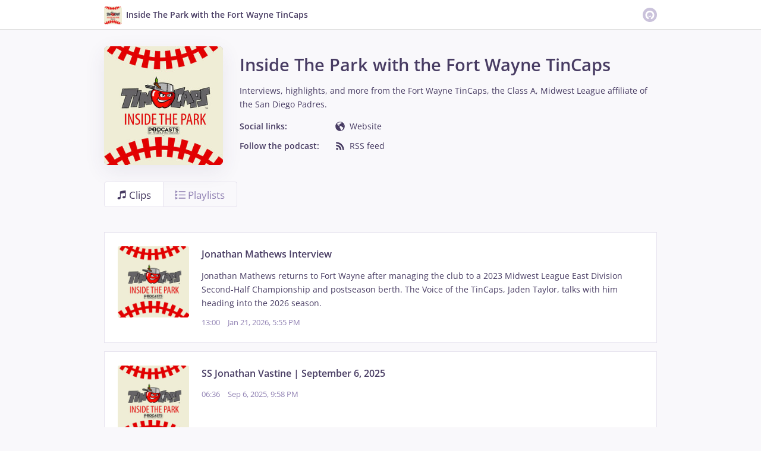

--- FILE ---
content_type: text/html; charset=utf-8
request_url: https://omny.fm/shows/inside-the-park-with-the-fort-wayne-tincaps
body_size: 13561
content:
<!DOCTYPE html><html dir="ltr" lang="en"><head><meta charSet="utf-8"/><link rel="dns-prefetch" href="https://www.omnycontent.com"/><link rel="icon" type="image/png" sizes="144x144" href="/_next/static/media/favicon-144x144.4df68316.png"/><meta name="viewport" content="user-scalable=no, width=device-width, initial-scale=1"/><meta http-equiv="x-ua-compatible" content="ie=edge"/><meta name="format-detection" content="email=no"/><title>Inside The Park with the Fort Wayne TinCaps clips - Omny.fm</title><meta name="description" content="Interviews, highlights, and more from the Fort Wayne TinCaps, the Class A, Midwest League affiliate of the San Diego Padres."/><meta property="fb:app_id" content="1547996092155695"/><link type="application/rss+xml" rel="alternate" href="https://www.omnycontent.com/d/playlist/853af3d2-8e09-44e1-bf27-ad2700eae5f9/3c0e0a39-317a-4747-bd6b-ad2d00decc18/c10a6734-7e95-4960-ba49-ad2d00decc1d/podcast.rss"/><meta property="og:type" content="website"/><meta property="og:title" content="Inside The Park with the Fort Wayne TinCaps clips"/><meta property="og:description" content="Interviews, highlights, and more from the Fort Wayne TinCaps, the Class A, Midwest League affiliate of the San Diego Padres."/><meta property="og:image" content="https://omny.fm/shows/inside-the-park-with-the-fort-wayne-tincaps/image.jpg?t=1621431076&amp;size=wideShare"/><meta property="og:image:width" content="1200"/><meta property="og:image:height" content="630"/><meta name="twitter:card" content="summary_large_image"/><meta name="twitter:title" content="Inside The Park with the Fort Wayne TinCaps clips"/><meta name="twitter:description" content="Interviews, highlights, and more from the Fort Wayne TinCaps, the Class A, Midwest League affiliate of the San Diego Padres."/><meta name="twitter:image" content="https://www.omnycontent.com/d/programs/853af3d2-8e09-44e1-bf27-ad2700eae5f9/3c0e0a39-317a-4747-bd6b-ad2d00decc18/image.jpg?t=1621431076&amp;size=medium"/><meta name="next-head-count" content="20"/><link data-next-font="size-adjust" rel="preconnect" href="/" crossorigin="anonymous"/><link rel="preload" href="/_next/static/css/e70acd4fe50810d6.css" as="style"/><link rel="stylesheet" href="/_next/static/css/e70acd4fe50810d6.css" data-n-g=""/><noscript data-n-css=""></noscript><script defer="" nomodule="" src="/_next/static/chunks/polyfills-42372ed130431b0a.js"></script><script src="/_next/static/chunks/webpack-bdd7b96b57592eb9.js" defer=""></script><script src="/_next/static/chunks/framework-21bb7e1521a0c41f.js" defer=""></script><script src="/_next/static/chunks/main-ad5c1898fb4b53a3.js" defer=""></script><script src="/_next/static/chunks/pages/_app-052fcecbb536b0c4.js" defer=""></script><script src="/_next/static/chunks/4103-a5f2b962d13c8fb0.js" defer=""></script><script src="/_next/static/chunks/4580-2346b653c8943f86.js" defer=""></script><script src="/_next/static/chunks/8175-34648257bce66d52.js" defer=""></script><script src="/_next/static/chunks/8057-f0a934399ace930b.js" defer=""></script><script src="/_next/static/chunks/6617-3a5902b6931030ca.js" defer=""></script><script src="/_next/static/chunks/3259-4a368d26d8674eef.js" defer=""></script><script src="/_next/static/chunks/5550-ecbd5ac3de356191.js" defer=""></script><script src="/_next/static/chunks/8825-cc81a8231c696edf.js" defer=""></script><script src="/_next/static/chunks/4120-aaf68deb4133c901.js" defer=""></script><script src="/_next/static/chunks/6356-304b0eca141d7bda.js" defer=""></script><script src="/_next/static/chunks/pages/shows/%5BprogramSlug%5D-1fe6cea1b4dc21e1.js" defer=""></script><script src="/_next/static/CzoxHg63Xql2KIK93VJ_K/_buildManifest.js" defer=""></script><script src="/_next/static/CzoxHg63Xql2KIK93VJ_K/_ssgManifest.js" defer=""></script></head><body><div id="__next"><style data-emotion="css-global ptfp3d">*,*::before,*::after{box-sizing:border-box;}</style><style data-emotion="css-global 16puznz">body{background:#f9f8fb;min-height:100%;font-family:'Open Sans',Helvetica,Arial,sans-serif;font-size:14px;line-height:1.7;color:#483c63;}@media (max-width: 767px){body{font-size:12.6px;}}</style><style data-emotion="css 1va6926">.css-1va6926{height:50px;background:#ffffff;color:#483c63;border-bottom:1px solid #dddddd;}</style><header class="css-1va6926"><style data-emotion="css zjik7">.css-zjik7{display:-webkit-box;display:-webkit-flex;display:-ms-flexbox;display:flex;}</style><style data-emotion="css 6jjm58">.css-6jjm58{margin-left:auto;margin-right:auto;padding-left:15px;padding-right:15px;display:-webkit-box;display:-webkit-flex;display:-ms-flexbox;display:flex;}@media (min-width: 768px){.css-6jjm58{width:750px;}}@media (min-width: 992px){.css-6jjm58{width:960px;}}</style><div class="css-6jjm58 e9xdk730"><style data-emotion="css zvrv15">.css-zvrv15{overflow:hidden;white-space:nowrap;text-overflow:ellipsis;font-weight:600;-webkit-flex:1 0;-ms-flex:1 0;flex:1 0;line-height:50px;}</style><div class="css-zvrv15"><style data-emotion="css 2log3m">.css-2log3m{color:currentColor;-webkit-text-decoration:none;text-decoration:none;}.css-2log3m:hover,.css-2log3m:focus{-webkit-text-decoration:underline;text-decoration:underline;}</style><a class="css-2log3m" href="/shows/inside-the-park-with-the-fort-wayne-tincaps"><style data-emotion="css k33sj5">.css-k33sj5{vertical-align:middle;border-radius:4px;width:30px;height:30px;}</style><img alt="Inside The Park with the Fort Wayne TinCaps" src="https://www.omnycontent.com/d/programs/853af3d2-8e09-44e1-bf27-ad2700eae5f9/3c0e0a39-317a-4747-bd6b-ad2d00decc18/image.jpg?t=1621431076&amp;size=thumbnail" class="css-k33sj5"/><style data-emotion="css htxipc">.css-htxipc{display:inline-block;-webkit-flex:none;-ms-flex:none;flex:none;width:0.5em;}</style><span role="presentation" class="css-htxipc"></span><bdi>Inside The Park with the Fort Wayne TinCaps</bdi></a></div><span role="presentation" class="css-htxipc"></span><style data-emotion="css 2wf165">.css-2wf165{font-size:32px;line-height:50px;color:hsla(258,25%,81%,1);}</style><div class="css-2wf165"><svg xmlns="http://www.w3.org/2000/svg" width="24" height="24" fill="none" viewBox="0 0 16 16"><path fill="currentColor" fill-rule="evenodd" d="M8 0a8 8 0 0 1 7.996 7.75L16 8a8 8 0 0 1-7.75 7.996L8 16A8 8 0 0 1 .004 8.25L0 8A8 8 0 0 1 7.75.004zm0 3.27c-2.757 0-5 2.243-5 5 0 1.785.963 3.448 2.513 4.338a.92.92 0 1 0 .917-1.596A3.17 3.17 0 0 1 4.84 8.27 3.163 3.163 0 0 1 8 5.11a3.163 3.163 0 0 1 3.16 3.16 3.17 3.17 0 0 1-1.583 2.739.92.92 0 1 0 .92 1.593A5.02 5.02 0 0 0 13 8.27c0-2.757-2.243-5-5-5m-.71 5.873.035.054c.074.104.272.31.664.31a.84.84 0 0 0 .702-.337l.068-.104a.419.419 0 0 1 .697.455c-.158.305-.645.822-1.467.822-.83 0-1.303-.524-1.45-.834a.418.418 0 0 1 .752-.366" clip-rule="evenodd"></path></svg></div></div></header><style data-emotion="css 1rskwp1">.css-1rskwp1{margin-left:auto;margin-right:auto;padding-left:15px;padding-right:15px;}@media (min-width: 768px){.css-1rskwp1{width:750px;}}@media (min-width: 992px){.css-1rskwp1{width:960px;}}</style><div class="css-1rskwp1 e9xdk730"><style data-emotion="css 32buz0">.css-32buz0{display:block;-webkit-flex:none;-ms-flex:none;flex:none;height:2em;}</style><span role="presentation" class="css-32buz0"></span><style data-emotion="css c0d3td">.css-c0d3td{display:-webkit-box;display:-webkit-flex;display:-ms-flexbox;display:flex;}@media (max-width: 767px){.css-c0d3td{-webkit-align-items:center;-webkit-box-align:center;-ms-flex-align:center;align-items:center;-webkit-flex-direction:column;-ms-flex-direction:column;flex-direction:column;}}</style><div class="css-c0d3td"><style data-emotion="css 8s7hqo">@media (max-width: 767px){.css-8s7hqo{margin:0 0 1em;}}</style><div class="css-8s7hqo"><style data-emotion="css uyscb6">.css-uyscb6{background:#afa1ca;width:200px;height:200px;box-shadow:0 10px 35px rgba(72,60,99,0.09);border-radius:6px;overflow:hidden;}@media (max-width: 767px){.css-uyscb6{width:70vw;height:70vw;max-width:200px;max-height:200px;}}</style><div class="css-uyscb6"><style data-emotion="css w1atjl">.css-w1atjl{width:100%;height:100%;}</style><img src="https://www.omnycontent.com/d/programs/853af3d2-8e09-44e1-bf27-ad2700eae5f9/3c0e0a39-317a-4747-bd6b-ad2d00decc18/image.jpg?t=1621431076&amp;size=small" alt="Inside The Park with the Fort Wayne TinCaps" class="css-w1atjl"/></div></div><style data-emotion="css pp9arj">.css-pp9arj{display:inline-block;-webkit-flex:none;-ms-flex:none;flex:none;width:2em;}</style><span role="presentation" class="css-pp9arj"></span><style data-emotion="css mujpiv">.css-mujpiv{-webkit-flex:1 0;-ms-flex:1 0;flex:1 0;}@media (max-width: 767px){.css-mujpiv{text-align:center;-webkit-flex:1 0 auto;-ms-flex:1 0 auto;flex:1 0 auto;}}</style><div class="css-mujpiv"><style data-emotion="css 1skxqwy">.css-1skxqwy{display:block;-webkit-flex:none;-ms-flex:none;flex:none;height:0.5em;}</style><span role="presentation" class="css-1skxqwy"></span><style data-emotion="css nq7w1r">.css-nq7w1r{font-weight:600;font-size:2.1em;}</style><h2 class="css-nq7w1r"><bdi>Inside The Park with the Fort Wayne TinCaps</bdi></h2><span role="presentation" class="css-1skxqwy"></span><style data-emotion="css 1a3mxns">.css-1a3mxns{color:#483c63;}</style><span class="css-1a3mxns"><style data-emotion="css 1q6xwov">.css-1q6xwov{overflow-wrap:anywhere;word-wrap:break-word;white-space:pre-wrap;}</style><span class="css-1q6xwov">Interviews, highlights, and more from the Fort Wayne TinCaps, the Class A, Midwest League affiliate of the San Diego Padres.</span></span><style data-emotion="css k3cd46">.css-k3cd46{display:block;-webkit-flex:none;-ms-flex:none;flex:none;height:1em;}</style><span role="presentation" class="css-k3cd46"></span><style data-emotion="css 8huwwr">@media (min-width: 768px){.css-8huwwr{display:-webkit-box;display:-webkit-flex;display:-ms-flexbox;display:flex;}}</style><div class="css-8huwwr"><style data-emotion="css 1i141vh">.css-1i141vh{font-weight:600;min-width:160px;color:#483c63;}</style><h5 class="css-1i141vh">Social links:</h5><style data-emotion="css hgkag0">.css-hgkag0{display:block;-webkit-flex:none;-ms-flex:none;flex:none;height:0.5em;}@media (min-width: 768px){.css-hgkag0{display:none;}}</style><span role="presentation" class="css-hgkag0"></span><style data-emotion="css 5n31nm">.css-5n31nm{display:-webkit-box;display:-webkit-flex;display:-ms-flexbox;display:flex;-webkit-box-flex-wrap:wrap;-webkit-flex-wrap:wrap;-ms-flex-wrap:wrap;flex-wrap:wrap;margin-bottom:-0.5em;}[dir=ltr] .css-5n31nm{margin-right:-1.5em;}[dir=rtl] .css-5n31nm{margin-left:-1.5em;}@media (max-width: 767px){.css-5n31nm{-webkit-box-pack:center;-ms-flex-pack:center;-webkit-justify-content:center;justify-content:center;}}</style><ul class="css-5n31nm"><style data-emotion="css 1enkf0t">.css-1enkf0t{padding-bottom:0.5em;display:inline-block;}[dir=ltr] .css-1enkf0t{padding-right:1.5em;}[dir=rtl] .css-1enkf0t{padding-left:1.5em;}</style><li class="css-1enkf0t"><style data-emotion="css 10mhwoq">.css-10mhwoq{color:currentColor;-webkit-text-decoration:none;text-decoration:none;}</style><a class="omny-unique-0 css-10mhwoq" href="https://podcasts.federatedmedia.com/" rel="nofollow noreferrer" target="_blank"><style data-emotion="css jwcagw">.css-jwcagw svg{vertical-align:middle;width:18px;height:18px;position:relative;bottom:0.1em;}</style><span class="css-jwcagw"><svg xmlns="http://www.w3.org/2000/svg" width="1em" height="1em" viewBox="0 0 16 16"><path fill="currentColor" d="M15 7.981a6.96 6.96 0 0 0-1.054-3.662 7 7 0 0 0-1.117-1.38l-.035-.03a7 7 0 0 0-.598-.502q-.058-.046-.118-.087A6.943 6.943 0 0 0 9.134 1.1H9.13C8.76 1.04 8.386 1 8 1a6.96 6.96 0 0 0-3.61 1.01 7 7 0 0 0-1.94 1.736l-.051.068q-.231.308-.43.645l-.049.08q-.413.722-.647 1.54-.029.107-.055.218-.076.301-.125.613c-.011.08-.027.159-.036.24C1.023 7.429 1 7.712 1 8a7 7 0 1 0 14 0zm-1.283-.706c-.142-.147-.328-.36-.34-.567-.012-.35.518-.787-.04-1.024.034-.154.124-.196.227-.228.293.638.48 1.334.537 2.067-.182-.075-.215-.053-.384-.248M8.99 1.962c.005.071.046.114.237.07-.007-.01-.001-.024-.006-.034.496.1.967.266 1.411.48-.07.02-.14.04-.192.07.79.303-.333.424-.516.485-.364.12-.789.546-1.092.758a7 7 0 0 0-.85.79c-.273.303-.152.727-.363 1.03-.304-.273.151-.576-.425-.636-.214 0-.7.06-.911.09-.304.06-.485.182-.546.546-.03.183.12.73.242.79.335.121.486-.485.82-.273.243.182-.121.304-.121.455-.09.667.607.91 1.153 1.123.364-.516.88-.577 1.335-.243.412 0 .62.363.908.606l.003.001.016.015.01.007-.006-.004c.416.36.777.804 1.255 1.044.334.211 1.214.211 1.456.577.213.303-.303 1.092-.425 1.487-.03.18-.06.394-.182.545-.121.243-.304.243-.425.395-.243.243-.395.668-.607.97-.04.072-.082.134-.125.2-.601.346-1.266.592-1.972.718-.023-.124-.051-.245-.058-.37-.031-.517 0-1.002-.092-1.518-.06-.272-.06-.637-.242-.819-.183-.243-.517-.152-.607-.485-.091-.304-.303-.516-.454-.79-.091-.183-.274-.576-.244-.79.03-.242.274-.363.334-.606.211-.758-.303-.697-.73-.88-.423-.182-.423-.91-.91-.85-.515 0-1.061-.334-1.334-.758-.243-.362-.273-1.274-.607-1.486 0 .395.091.758.152 1.153-.394-.213-.394-.94-.546-1.336-.132-.314-.14-.564-.082-.796A6.1 6.1 0 0 1 8 1.875c.338 0 .666.034.99.087"></path></svg></span><style data-emotion="css htxipc">.css-htxipc{display:inline-block;-webkit-flex:none;-ms-flex:none;flex:none;width:0.5em;}</style><span role="presentation" class="css-htxipc"></span><style data-emotion="css 1azhfqd">.omny-unique-0:focus .css-1azhfqd,.omny-unique-0:hover .css-1azhfqd{-webkit-text-decoration:underline;text-decoration:underline;}</style><span class="css-1azhfqd">Website</span></a></li></ul></div><style data-emotion="css 109325p">.css-109325p{display:block;-webkit-flex:none;-ms-flex:none;flex:none;}@media (max-width: 767px){.css-109325p{height:1em;}}@media (min-width: 768px){.css-109325p{height:0.7em;}}</style><span role="presentation" class="css-109325p"></span><div class="css-8huwwr"><h5 class="css-1i141vh">Follow the podcast:</h5><span role="presentation" class="css-hgkag0"></span><ul class="css-5n31nm"><li class="css-1enkf0t"><a class="omny-unique-0 css-10mhwoq" href="https://omny.fm/shows/inside-the-park-with-the-fort-wayne-tincaps/playlists/podcast.rss" rel="nofollow noreferrer" target="_blank"><span class="css-jwcagw"><svg xmlns="http://www.w3.org/2000/svg" width="1em" height="1em" viewBox="0 0 16 16"><path fill="currentColor" d="M5.224 12.399c0 .884-.722 1.6-1.612 1.6S2 13.284 2 12.4s.722-1.601 1.612-1.601 1.612.717 1.612 1.6M2 6.068C10.243 6.433 9.962 14 9.962 14H7.58C7.411 8.431 2 8.281 2 8.281zM2 2c12.252.668 12 12 12 12h-2.215C10.804 4.116 2 4.255 2 4.255z"></path></svg></span><span role="presentation" class="css-htxipc"></span><span class="css-1azhfqd">RSS feed</span></a></li></ul></div></div></div><span role="presentation" class="css-32buz0"></span><style data-emotion="css zjik7">.css-zjik7{display:-webkit-box;display:-webkit-flex;display:-ms-flexbox;display:flex;}</style><div class="css-zjik7"><style data-emotion="css pct9wp">.css-pct9wp{color:hsla(258,25%,61%,1);font-size:1.2em;-webkit-text-decoration:none;text-decoration:none;padding:0.35em 1.2em;border:1px solid hsla(258,25%,91%,1);border-radius:4px;background:#ffffff;color:#483c63;}[dir=ltr] .css-pct9wp:not(:first-of-type){border-left:0;border-bottom-left-radius:0;border-top-left-radius:0;}[dir=rtl] .css-pct9wp:not(:first-of-type){border-right:0;border-bottom-right-radius:0;border-top-right-radius:0;}[dir=ltr] .css-pct9wp:not(:last-of-type){border-bottom-right-radius:0;border-top-right-radius:0;}[dir=rtl] .css-pct9wp:not(:last-of-type){border-bottom-left-radius:0;border-top-left-radius:0;}@media (max-width: 767px){.css-pct9wp{-webkit-flex:1;-ms-flex:1;flex:1;text-align:center;padding:0.6em;}}</style><a class="css-pct9wp" href="/shows/inside-the-park-with-the-fort-wayne-tincaps"><style data-emotion="css 1989ovb">.css-1989ovb{vertical-align:middle;}</style><svg xmlns="http://www.w3.org/2000/svg" width="1em" height="1em" viewBox="0 0 16 16" class="css-1989ovb"><path fill="currentColor" d="m5.323 2.584-.003 8.779c-.514-.19-1.139-.235-1.773-.091-1.368.309-2.264 1.374-2.001 2.381s1.585 1.571 2.952 1.263c1.29-.292 2.16-1.256 2.035-2.209v-6.56s2.922-.95 6.712-1.187v4.879a3.16 3.16 0 0 0-1.744-.081c-1.367.308-2.263 1.374-2 2.38.262 1.007 1.584 1.572 2.952 1.263 1.194-.27 2.029-1.117 2.046-1.997L14.5 1.01C9.455.854 5.322 2.584 5.322 2.584"></path></svg><style data-emotion="css xs2b35">.css-xs2b35{display:inline-block;-webkit-flex:none;-ms-flex:none;flex:none;width:4px;}</style><span role="presentation" class="css-xs2b35"></span><span class="css-1989ovb">Clips</span></a><style data-emotion="css 1kxjcnn">.css-1kxjcnn{color:hsla(258,25%,61%,1);font-size:1.2em;-webkit-text-decoration:none;text-decoration:none;padding:0.35em 1.2em;border:1px solid hsla(258,25%,91%,1);border-radius:4px;}[dir=ltr] .css-1kxjcnn:not(:first-of-type){border-left:0;border-bottom-left-radius:0;border-top-left-radius:0;}[dir=rtl] .css-1kxjcnn:not(:first-of-type){border-right:0;border-bottom-right-radius:0;border-top-right-radius:0;}[dir=ltr] .css-1kxjcnn:not(:last-of-type){border-bottom-right-radius:0;border-top-right-radius:0;}[dir=rtl] .css-1kxjcnn:not(:last-of-type){border-bottom-left-radius:0;border-top-left-radius:0;}@media (max-width: 767px){.css-1kxjcnn{-webkit-flex:1;-ms-flex:1;flex:1;text-align:center;padding:0.6em;}}.css-1kxjcnn:hover,.css-1kxjcnn:focus{background:#ffffff;color:#483c63;box-shadow:0 0 0 2px hsla(258,25%,61%,1);z-index:1;}</style><a class="css-1kxjcnn" href="/shows/inside-the-park-with-the-fort-wayne-tincaps/playlists"><svg xmlns="http://www.w3.org/2000/svg" width="1em" height="1em" viewBox="0 0 16 16" class="css-1989ovb"><path fill="currentColor" d="M0 5.042V.8l3.97 2.121zm5.333-2.92H16v1.6H5.333zm-5.333 8V5.878L3.97 8zM5.333 7.2H16v1.6H5.333zM0 15.2v-4.242l3.97 2.12zm5.333-2.921H16v1.6H5.333z"></path></svg><span role="presentation" class="css-xs2b35"></span><span class="css-1989ovb">Playlists</span></a></div><span role="presentation" class="css-32buz0"></span><ul><style data-emotion="css 1h0a9xs">@media (max-width: 767px){.css-1h0a9xs{margin:0 -15px;border-top:1px solid hsla(258,25%,91%,1);}.css-1h0a9xs+.css-1h0a9xs{border-top:none;}}@media (min-width: 768px){.css-1h0a9xs{margin:1em 0;}}</style><li class="css-1h0a9xs"><style data-emotion="css lpgc1n">.css-lpgc1n{color:currentColor;-webkit-text-decoration:none;text-decoration:none;}</style><a class="omny-unique-0 css-lpgc1n" href="/shows/inside-the-park-with-the-fort-wayne-tincaps/jonathan-mathews-interview"><style data-emotion="css 1h1ip4f">.css-1h1ip4f{display:-webkit-box;display:-webkit-flex;display:-ms-flexbox;display:flex;overflow:hidden;border:1px solid hsla(258,25%,91%,1);background:#ffffff;padding:1.6em;}@media (max-width: 767px){.css-1h1ip4f{-webkit-flex-direction:column;-ms-flex-direction:column;flex-direction:column;}}</style><div class="css-1h1ip4f"><style data-emotion="css fh8wir">@media (max-width: 767px){.css-fh8wir{margin:0 auto 1em;}}</style><div class="css-fh8wir"><style data-emotion="css 1wgq8zk">.css-1wgq8zk{background:#afa1ca;border-radius:3px;overflow:hidden;position:relative;width:120px;height:120px;margin:0 auto;}@media (max-width: 767px){.css-1wgq8zk{width:50vw;height:50vw;max-width:120px;max-height:120px;}}</style><div class="css-1wgq8zk"><img src="https://www.omnycontent.com/d/clips/853af3d2-8e09-44e1-bf27-ad2700eae5f9/3c0e0a39-317a-4747-bd6b-ad2d00decc18/d3104164-66e8-40d5-b1a4-b3d90119995d/image.jpg?t=1621431076&amp;size=small" alt="" loading="lazy" class="css-w1atjl"/></div></div><style data-emotion="css 1u8az3f">.css-1u8az3f{display:inline-block;-webkit-flex:none;-ms-flex:none;flex:none;width:1.5em;}@media (max-width: 767px){.css-1u8az3f{display:none;}}</style><span role="presentation" class="css-1u8az3f"></span><style data-emotion="css 1ny1ngm">.css-1ny1ngm{-webkit-flex:1 0;-ms-flex:1 0;flex:1 0;}@media (max-width: 767px){.css-1ny1ngm{-webkit-flex:1 0 auto;-ms-flex:1 0 auto;flex:1 0 auto;text-align:center;}}</style><div class="css-1ny1ngm"><style data-emotion="css 1h3jwij">.css-1h3jwij{font-size:1.15em;font-weight:600;-webkit-flex:1 0 100%;-ms-flex:1 0 100%;flex:1 0 100%;}.omny-unique-0:focus .css-1h3jwij,.omny-unique-0:hover .css-1h3jwij{-webkit-text-decoration:underline;text-decoration:underline;}</style><p class="css-1h3jwij"><bdi>Jonathan Mathews Interview</bdi></p><style data-emotion="css 10t7zxc">.css-10t7zxc{display:block;-webkit-flex:none;-ms-flex:none;flex:none;height:0.7rem;}</style><span role="presentation" class="css-10t7zxc"></span><style data-emotion="css 1jp16xd">.css-1jp16xd{-webkit-flex:1 0 100%;-ms-flex:1 0 100%;flex:1 0 100%;}</style><p class="css-1jp16xd"><style data-emotion="css 17aw80h">.css-17aw80h{overflow-wrap:anywhere;word-wrap:break-word;}</style><bdi class="css-17aw80h">Jonathan Mathews returns to Fort Wayne after managing the club to a 2023 Midwest League East Division Second-Half Championship and postseason berth. The Voice of the TinCaps, Jaden Taylor, talks with him heading into the 2026 season.</bdi></p><span role="presentation" class="css-10t7zxc"></span><style data-emotion="css 1bnckbp">.css-1bnckbp{color:hsla(258,25%,61%,1);display:-webkit-box;display:-webkit-flex;display:-ms-flexbox;display:flex;-webkit-align-items:center;-webkit-box-align:center;-ms-flex-align:center;align-items:center;font-size:0.9em;line-height:1.8;}@media (max-width: 767px){.css-1bnckbp{-webkit-box-pack:center;-ms-flex-pack:center;-webkit-justify-content:center;justify-content:center;-webkit-box-flex-wrap:wrap;-webkit-flex-wrap:wrap;-ms-flex-wrap:wrap;flex-wrap:wrap;}}</style><div class="css-1bnckbp"><span>13:00</span><style data-emotion="css 1bd3hk4">.css-1bd3hk4{display:inline-block;-webkit-flex:none;-ms-flex:none;flex:none;width:1em;}</style><span role="presentation" class="css-1bd3hk4"></span><span></span><span role="presentation" class="css-1bd3hk4"></span></div></div></div></a></li><li class="css-1h0a9xs"><a class="omny-unique-0 css-lpgc1n" href="/shows/inside-the-park-with-the-fort-wayne-tincaps/ss-jonathan-vastine-september-6-2025"><div class="css-1h1ip4f"><div class="css-fh8wir"><div class="css-1wgq8zk"><img src="https://www.omnycontent.com/d/clips/853af3d2-8e09-44e1-bf27-ad2700eae5f9/3c0e0a39-317a-4747-bd6b-ad2d00decc18/5d38534d-4586-4a86-a32b-b3500169f019/image.jpg?t=1621431076&amp;size=small" alt="" loading="lazy" class="css-w1atjl"/></div></div><span role="presentation" class="css-1u8az3f"></span><div class="css-1ny1ngm"><p class="css-1h3jwij"><bdi>SS Jonathan Vastine | September 6, 2025</bdi></p><span role="presentation" class="css-10t7zxc"></span><div class="css-1bnckbp"><span>06:36</span><span role="presentation" class="css-1bd3hk4"></span><span></span><span role="presentation" class="css-1bd3hk4"></span></div></div></div></a></li><li class="css-1h0a9xs"><a class="omny-unique-0 css-lpgc1n" href="/shows/inside-the-park-with-the-fort-wayne-tincaps/assistant-director-of-corporate-partnerships-jenn-sylvester-september-5-2025"><div class="css-1h1ip4f"><div class="css-fh8wir"><div class="css-1wgq8zk"><img src="https://www.omnycontent.com/d/clips/853af3d2-8e09-44e1-bf27-ad2700eae5f9/3c0e0a39-317a-4747-bd6b-ad2d00decc18/ef9ebc70-4ca0-4cc5-b0e7-b34f0142bccb/image.jpg?t=1621431076&amp;size=small" alt="" loading="lazy" class="css-w1atjl"/></div></div><span role="presentation" class="css-1u8az3f"></span><div class="css-1ny1ngm"><p class="css-1h3jwij"><bdi>Assistant Director of Corporate Partnerships Jenn Sylvester | September 5, 2025</bdi></p><span role="presentation" class="css-10t7zxc"></span><div class="css-1bnckbp"><span>08:17</span><span role="presentation" class="css-1bd3hk4"></span><span></span><span role="presentation" class="css-1bd3hk4"></span></div></div></div></a></li><li class="css-1h0a9xs"><a class="omny-unique-0 css-lpgc1n" href="/shows/inside-the-park-with-the-fort-wayne-tincaps/of-kasen-wells-september-4-2025"><div class="css-1h1ip4f"><div class="css-fh8wir"><div class="css-1wgq8zk"><img src="https://www.omnycontent.com/d/clips/853af3d2-8e09-44e1-bf27-ad2700eae5f9/3c0e0a39-317a-4747-bd6b-ad2d00decc18/8d752c80-9d55-4437-ab69-b34e01589256/image.jpg?t=1621431076&amp;size=small" alt="" loading="lazy" class="css-w1atjl"/></div></div><span role="presentation" class="css-1u8az3f"></span><div class="css-1ny1ngm"><p class="css-1h3jwij"><bdi>OF Kasen Wells | September 4, 2025</bdi></p><span role="presentation" class="css-10t7zxc"></span><div class="css-1bnckbp"><span>05:16</span><span role="presentation" class="css-1bd3hk4"></span><span></span><span role="presentation" class="css-1bd3hk4"></span></div></div></div></a></li><li class="css-1h0a9xs"><a class="omny-unique-0 css-lpgc1n" href="/shows/inside-the-park-with-the-fort-wayne-tincaps/assistant-director-of-group-sales-austin-allen-september-3-2025"><div class="css-1h1ip4f"><div class="css-fh8wir"><div class="css-1wgq8zk"><img src="https://www.omnycontent.com/d/clips/853af3d2-8e09-44e1-bf27-ad2700eae5f9/3c0e0a39-317a-4747-bd6b-ad2d00decc18/9cd2de18-631c-4a07-a30c-b34d01173d2c/image.jpg?t=1621431076&amp;size=small" alt="" loading="lazy" class="css-w1atjl"/></div></div><span role="presentation" class="css-1u8az3f"></span><div class="css-1ny1ngm"><p class="css-1h3jwij"><bdi>Assistant Director of Group Sales Austin Allen | September 3, 2025</bdi></p><span role="presentation" class="css-10t7zxc"></span><div class="css-1bnckbp"><span>08:41</span><span role="presentation" class="css-1bd3hk4"></span><span></span><span role="presentation" class="css-1bd3hk4"></span></div></div></div></a></li><li class="css-1h0a9xs"><a class="omny-unique-0 css-lpgc1n" href="/shows/inside-the-park-with-the-fort-wayne-tincaps/manager-lukas-ray-september-2-2025"><div class="css-1h1ip4f"><div class="css-fh8wir"><div class="css-1wgq8zk"><img src="https://www.omnycontent.com/d/clips/853af3d2-8e09-44e1-bf27-ad2700eae5f9/3c0e0a39-317a-4747-bd6b-ad2d00decc18/0e6a46f9-38aa-40d9-beaf-b34c014b165f/image.jpg?t=1621431076&amp;size=small" alt="" loading="lazy" class="css-w1atjl"/></div></div><span role="presentation" class="css-1u8az3f"></span><div class="css-1ny1ngm"><p class="css-1h3jwij"><bdi>Manager Lukas Ray | September 2, 2025</bdi></p><span role="presentation" class="css-10t7zxc"></span><div class="css-1bnckbp"><span>06:36</span><span role="presentation" class="css-1bd3hk4"></span><span></span><span role="presentation" class="css-1bd3hk4"></span></div></div></div></a></li><li class="css-1h0a9xs"><a class="omny-unique-0 css-lpgc1n" href="/shows/inside-the-park-with-the-fort-wayne-tincaps/team-president-mike-nutter-august-31-2025"><div class="css-1h1ip4f"><div class="css-fh8wir"><div class="css-1wgq8zk"><img src="https://www.omnycontent.com/d/clips/853af3d2-8e09-44e1-bf27-ad2700eae5f9/3c0e0a39-317a-4747-bd6b-ad2d00decc18/38136921-a530-49c5-a7ec-b34a01367a5c/image.jpg?t=1621431076&amp;size=small" alt="" loading="lazy" class="css-w1atjl"/></div></div><span role="presentation" class="css-1u8az3f"></span><div class="css-1ny1ngm"><p class="css-1h3jwij"><bdi>Team President Mike Nutter | August 31, 2025</bdi></p><span role="presentation" class="css-10t7zxc"></span><div class="css-1bnckbp"><span>09:19</span><span role="presentation" class="css-1bd3hk4"></span><span></span><span role="presentation" class="css-1bd3hk4"></span></div></div></div></a></li><li class="css-1h0a9xs"><a class="omny-unique-0 css-lpgc1n" href="/shows/inside-the-park-with-the-fort-wayne-tincaps/chicago-tom-labarbara-august-30-2025"><div class="css-1h1ip4f"><div class="css-fh8wir"><div class="css-1wgq8zk"><img src="https://www.omnycontent.com/d/clips/853af3d2-8e09-44e1-bf27-ad2700eae5f9/3c0e0a39-317a-4747-bd6b-ad2d00decc18/57b91a2a-4d20-41ee-a894-b34a01363b92/image.jpg?t=1621431076&amp;size=small" alt="" loading="lazy" class="css-w1atjl"/></div></div><span role="presentation" class="css-1u8az3f"></span><div class="css-1ny1ngm"><p class="css-1h3jwij"><bdi>&quot;Chicago&quot; Tom LaBarbara | August 30, 2025</bdi></p><span role="presentation" class="css-10t7zxc"></span><div class="css-1bnckbp"><span>08:11</span><span role="presentation" class="css-1bd3hk4"></span><span></span><span role="presentation" class="css-1bd3hk4"></span></div></div></div></a></li><li class="css-1h0a9xs"><a class="omny-unique-0 css-lpgc1n" href="/shows/inside-the-park-with-the-fort-wayne-tincaps/judy-nutter-august-29-2025"><div class="css-1h1ip4f"><div class="css-fh8wir"><div class="css-1wgq8zk"><img src="https://www.omnycontent.com/d/clips/853af3d2-8e09-44e1-bf27-ad2700eae5f9/3c0e0a39-317a-4747-bd6b-ad2d00decc18/cccf580d-56e7-4599-bb2e-b3480124d4be/image.jpg?t=1621431076&amp;size=small" alt="" loading="lazy" class="css-w1atjl"/></div></div><span role="presentation" class="css-1u8az3f"></span><div class="css-1ny1ngm"><p class="css-1h3jwij"><bdi>Judy Nutter | August 29, 2025</bdi></p><span role="presentation" class="css-10t7zxc"></span><div class="css-1bnckbp"><span>10:38</span><span role="presentation" class="css-1bd3hk4"></span><span></span><span role="presentation" class="css-1bd3hk4"></span></div></div></div></a></li><li class="css-1h0a9xs"><a class="omny-unique-0 css-lpgc1n" href="/shows/inside-the-park-with-the-fort-wayne-tincaps/inf-zach-evans-august-28-2025"><div class="css-1h1ip4f"><div class="css-fh8wir"><div class="css-1wgq8zk"><img src="https://www.omnycontent.com/d/clips/853af3d2-8e09-44e1-bf27-ad2700eae5f9/3c0e0a39-317a-4747-bd6b-ad2d00decc18/7849ccb2-20f0-4731-a52c-b3480124507c/image.jpg?t=1621431076&amp;size=small" alt="" loading="lazy" class="css-w1atjl"/></div></div><span role="presentation" class="css-1u8az3f"></span><div class="css-1ny1ngm"><p class="css-1h3jwij"><bdi>INF Zach Evans | August 28, 2025</bdi></p><span role="presentation" class="css-10t7zxc"></span><div class="css-1bnckbp"><span>05:28</span><span role="presentation" class="css-1bd3hk4"></span><span></span><span role="presentation" class="css-1bd3hk4"></span></div></div></div></a></li></ul><span role="presentation" class="css-32buz0"></span><style data-emotion="css emikmj">.css-emikmj{margin:0 auto;font-size:1em;font-weight:600;display:block;background:rgba(0, 0, 0, 0);border:2px solid currentColor;color:#7d6c9e;border-radius:50px;padding:0.5em 2.4em;line-height:1.7;cursor:pointer;opacity:1;}.css-emikmj:disabled{opacity:0.3;}.css-emikmj:hover,.css-emikmj:focus{background:#ffffff;outline:none;box-shadow:0 0 0 1px #7d6c9e;}</style><button type="button" class="css-emikmj eiwejbp0">Load more</button><span role="presentation" class="css-32buz0"></span></div><style data-emotion="css yl3di1">.css-yl3di1{padding:4em 0;margin-top:4em;font-size:12px;color:hsla(258,25%,71%,1);}@media (max-width: 767px){.css-yl3di1{text-align:center;}}</style><footer class="css-yl3di1"><style data-emotion="css 8huwwr">@media (min-width: 768px){.css-8huwwr{display:-webkit-box;display:-webkit-flex;display:-ms-flexbox;display:flex;}}</style><style data-emotion="css huwrkl">.css-huwrkl{margin-left:auto;margin-right:auto;padding-left:15px;padding-right:15px;}@media (min-width: 768px){.css-huwrkl{width:750px;}}@media (min-width: 992px){.css-huwrkl{width:960px;}}@media (min-width: 768px){.css-huwrkl{display:-webkit-box;display:-webkit-flex;display:-ms-flexbox;display:flex;}}</style><div class="css-huwrkl e9xdk730"><style data-emotion="css 79sdpn">@media (min-width: 768px){.css-79sdpn{max-width:360px;}}</style><div class="css-79sdpn"><style data-emotion="css 1ohcwpa">.css-1ohcwpa{font-weight:600;font-size:14px;line-height:1.7;}</style><p class="css-1ohcwpa"><style data-emotion="css vhyn2u">.css-vhyn2u{color:currentcolor;-webkit-text-decoration:none;text-decoration:none;}.css-vhyn2u:hover,.css-vhyn2u:focus{color:#483c63;}</style><a href="https://omnystudio.com/learn?utm_source=omnyfm&amp;utm_medium=footer" rel="nofollow noreferrer" target="_blank" class="css-vhyn2u">Powered by <style data-emotion="css r0uguc">.css-r0uguc{width:auto;height:16px;vertical-align:bottom;margin-bottom:2px;}</style><svg xmlns="http://www.w3.org/2000/svg" width="161" height="30" viewBox="0 0 161 30" class="css-r0uguc"><path fill="currentColor" d="M25 9.6c0-1.45.9-2.42 2.17-2.42 1.12 0 1.84.6 2 1.63C30.2 7.7 31.6 7 33.2 7c1.8 0 3.35.76 4.5 2.2C38.9 7.83 40.8 7 42.27 7c3.53 0 5.94 2.06 5.94 5.86v8.35c0 1.5-.9 2.5-2.1 2.5s-2.1-.9-2.1-2.4v-7.6c0-1.7-.93-3-2.5-3-1.6 0-2.56 1.3-2.56 3v7.6c0 1.5-.9 2.4-2.2 2.4-1.23 0-2.13-.9-2.13-2.4v-7.6c0-1.7-1-3-2.55-3-1.76 0-2.55 1.3-2.55 3v7.6c0 1.5-.9 2.4-2.2 2.4s-2.2-1-2.2-2.4V9.6m26 0c0-1.45.9-2.42 2.18-2.42 1.1 0 1.8.6 2 1.6C56 7.6 57.3 7 59.34 7c3.4 0 5.9 2.18 5.9 5.86v8.35c0 1.5-.9 2.5-2.17 2.5-1.3 0-2.2-.9-2.2-2.4v-7.6c0-2-1.27-3-2.83-3-1.8 0-2.8 1.3-2.8 3v7.6c0 1.5-.9 2.4-2.16 2.4s-2.2-1-2.2-2.4V9.6m16.2.4c-.1-.34-.2-.67-.2-1.13C67 7.8 68.1 7 69 7c1.08 0 1.8.57 2.2 1.54l3 8.2 3.2-8.2C77.8 7.57 78.5 7 79.6 7c.9 0 2.05.8 2.05 1.87 0 .46-.05.8-.2 1.12L74.2 28.1c-.38.9-1.04 1.7-2.06 1.7-1.5 0-2.27-1-2.27-1.9 0-.45.13-.9.28-1.3L72 22l-4.8-12m28.62-5.5c0 .64-.48 1.2-1.15 1.2-1.17 0-1.56-1.4-4.22-1.4-1.96 0-3.4 1.24-3.4 3.05 0 4.75 10.2 2.48 10.2 9.73 0 3.57-2.6 6.8-7.28 6.8-2.83 0-5.97-1.08-5.97-2.6 0-.72.36-1.36 1.12-1.36.9 0 2.17 1.67 4.88 1.67 2.74 0 4.4-2 4.4-4.4 0-5.1-10.2-2.7-10.2-9.7C84.2 5 86.56 2 90.54 2c2.66 0 5.28 1.1 5.28 2.5m4.6-1.1c0-.87.5-1.4 1.32-1.4.8 0 1.33.53 1.33 1.4v3.5h1.08c.88 0 1.33.42 1.33 1.15 0 .72-.45 1.14-1.33 1.14h-1.08v12.5c0 .8-.52 1.4-1.33 1.4-.82 0-1.33-.6-1.33-1.4V9.2h-1c-.8 0-1.3-.43-1.3-1.15 0-.73.5-1.15 1.4-1.15h1.1V3.42m6.6 5c0-.88.5-1.42 1.34-1.42.8 0 1.3.54 1.3 1.42v8.52c0 2.76 1.2 4.2 3.7 4.2s3.7-1.44 3.7-4.2V8.42c0-.88.5-1.42 1.35-1.42.8 0 1.3.54 1.3 1.42v8.62c0 4.7-3.1 6.4-6.35 6.4-3.23 0-6.37-1.7-6.37-6.4V8.42m27.2 12.9h-.07c-.75 1.44-2.16 2.2-4.3 2.2-4.32 0-6.82-3.96-6.82-8.23 0-4.3 2.5-8.3 6.85-8.3 2.12 0 3.6 1.2 4.3 2.2h.05V1.4c0-.9.5-1.42 1.3-1.42.88 0 1.4.53 1.4 1.4v20.7c0 .87-.5 1.42-1.34 1.42-.8 0-1.3-.55-1.3-1.42v-.8zm-4.2-11.95c-3.26 0-4.4 3.2-4.4 5.92 0 2.7 1.14 5.9 4.4 5.9 3.25 0 4.4-3.2 4.4-6s-1.15-6-4.4-6zM141.63 2A1.63 1.63 0 1 1 140 3.63c0-.9.7-1.63 1.6-1.63zm1.32 20.46c0 .88-.5 1.42-1.32 1.42s-1.33-.54-1.33-1.42V8.86c0-.88.5-1.42 1.3-1.42s1.3.54 1.3 1.42v13.6zM153.05 7c4.53 0 7.06 3.96 7.06 8.22s-2.5 8.22-7 8.22-7.1-3.96-7.1-8.22 2.6-8.22 7.1-8.22zm0 14.15c3.26 0 4.4-3.2 4.4-5.93 0-2.72-1.14-5.92-4.4-5.92-3.25 0-4.4 3.2-4.4 5.92s1.15 5.93 4.4 5.93M11.5 18.35c-1.95 0-3.06-1.22-3.4-1.95a.96.96 0 0 1 .46-1.3.974.974 0 0 1 1.3.45c.05.1.48.85 1.63.85 1.2 0 1.6-.86 1.6-.87.2-.48.8-.67 1.3-.42.4.3.6.9.4 1.4-.4.7-1.5 2-3.4 2m-4.5 4.7c-.4 0-.78-.1-1.1-.24C2.23 20.8 0 16.9 0 12.7 0 6.26 5.24 1 11.7 1c6.44 0 11.68 5.26 11.68 11.72 0 4.17-2.24 8.06-5.85 10.15-1.03.6-2.35.25-2.94-.8-.6-1.02-.3-2.34.7-2.93 2.3-1.32 3.7-3.78 3.7-6.42 0-4.08-3.3-7.4-7.4-7.4s-7.4 3.32-7.4 7.4c0 2.64 1.4 5.1 3.7 6.43 1 .6 1.4 1.9.8 2.94-.4.6-1.1 1-1.9 1"></path></svg></a></p><style data-emotion="css 4ypkkd">.css-4ypkkd{display:block;-webkit-flex:none;-ms-flex:none;flex:none;height:0.7em;}</style><span role="presentation" class="css-4ypkkd"></span><p>Omny Studio is the complete audio management solution for podcasters and radio stations</p></div><span role="presentation" class="css-4ypkkd"></span><style data-emotion="css 1wtucxg">@media (min-width: 768px){.css-1wtucxg{display:-webkit-box;display:-webkit-flex;display:-ms-flexbox;display:flex;-webkit-flex-direction:column;-ms-flex-direction:column;flex-direction:column;-webkit-align-items:flex-end;-webkit-box-align:flex-end;-ms-flex-align:flex-end;align-items:flex-end;-webkit-flex:1 1 auto;-ms-flex:1 1 auto;flex:1 1 auto;}}</style><div class="css-1wtucxg"><style data-emotion="css 32u5z7">@media (min-width: 768px){.css-32u5z7{text-align:right;}}</style><p class="css-32u5z7"><span>© <!-- --> 121cast Pty Ltd</span></p><span role="presentation" class="css-4ypkkd"></span><p><style data-emotion="css 2log3m">.css-2log3m{color:currentColor;-webkit-text-decoration:none;text-decoration:none;}.css-2log3m:hover,.css-2log3m:focus{-webkit-text-decoration:underline;text-decoration:underline;}</style><a href="https://omnystudio.com/policies/terms" target="_blank" rel="noreferrer" class="css-2log3m">Terms of Service</a><style data-emotion="css 1jv9wpv">.css-1jv9wpv{display:inline-block;-webkit-flex:none;-ms-flex:none;flex:none;width:3px;}</style><span role="presentation" class="css-1jv9wpv"></span><span role="presentation">|</span><span role="presentation" class="css-1jv9wpv"></span><a href="https://omnystudio.com/policies/privacy" target="_blank" rel="noreferrer" class="css-2log3m">Privacy Policy</a><span role="presentation" class="css-1jv9wpv"></span><span role="presentation">|</span><span role="presentation" class="css-1jv9wpv"></span><a href="https://omnystudio.com/policies/listener" target="_blank" rel="noreferrer" class="css-2log3m">Listener Privacy Policy</a><span role="presentation" class="css-1jv9wpv"></span><span role="presentation">|</span><span role="presentation" class="css-1jv9wpv"></span><a href="https://omnystudio.com/policies/copyright" target="_blank" rel="noreferrer" class="css-2log3m">Copyright Policy (DMCA)</a></p></div></div></footer></div><script id="__NEXT_DATA__" type="application/json">{"props":{"pageProps":{"_sentryTraceData":"a72ca94604f745e8a7b588f9abd8c1e3-98125637c2197b10-0","_sentryBaggage":"sentry-environment=Production,sentry-release=omny-fm-1.0.910,sentry-public_key=26e057be21a84efb8189b730ef099727,sentry-trace_id=a72ca94604f745e8a7b588f9abd8c1e3,sentry-sample_rate=0.001,sentry-transaction=%2Fshows%2F%5BprogramSlug%5D,sentry-sampled=false","type":"success","program":{"Id":"3c0e0a39-317a-4747-bd6b-ad2d00decc18","Name":"Inside The Park with the Fort Wayne TinCaps","Slug":"inside-the-park-with-the-fort-wayne-tincaps","Description":"Interviews, highlights, and more from the Fort Wayne TinCaps, the Class A, Midwest League affiliate of the San Diego Padres.","DescriptionHtml":"Interviews, highlights, and more from the Fort Wayne TinCaps, the Class A, Midwest League affiliate of the San Diego Padres.","Author":"1380 The Fan / Podcasts By Federated Media","Publisher":"ESPN Fort Wayne / Federated Media","Copyright":"ESPN Fort Wayne / Federated Media","Language":"en-US","ArtworkUrl":"https://www.omnycontent.com/d/programs/853af3d2-8e09-44e1-bf27-ad2700eae5f9/3c0e0a39-317a-4747-bd6b-ad2d00decc18/image.jpg?t=1621431076\u0026size=Medium","Category":"Sports","Categories":["Sports"],"SocialWeb":"https://podcasts.federatedmedia.com/","SocialTwitter":"","SocialFacebook":"","SocialShowSupportUrl":null,"SocialShowSupportLabel":"","Hidden":false,"Archived":false,"Network":"WKJG","NetworkId":"301b35a6-1523-43f8-b48c-ad2d00e986e4","ExternalId":null,"ContactName":"Podcasts by Federated Media","ContactEmail":"podcasts@federatedmedia.com","CustomFieldData":null,"DefaultPlaylistId":"c10a6734-7e95-4960-ba49-ad2d00decc1d","DefaultPlaylist":{"Id":"c10a6734-7e95-4960-ba49-ad2d00decc1d","Title":"Inside The Park with the Fort Wayne TinCaps","Slug":"podcast","Description":"Interviews, highlights, and more from the Fort Wayne TinCaps, the High-A Midwest affiliate of the San Diego Padres.","DescriptionHtml":"\u003cp\u003eInterviews, highlights, and more from the Fort Wayne TinCaps, the High-A Midwest affiliate of the San Diego Padres.\u003c/p\u003e","Summary":"","RssFeedUrl":"https://www.omnycontent.com/d/playlist/853af3d2-8e09-44e1-bf27-ad2700eae5f9/3c0e0a39-317a-4747-bd6b-ad2d00decc18/c10a6734-7e95-4960-ba49-ad2d00decc1d/podcast.rss","EmbedUrl":"https://omny.fm/shows/inside-the-park-with-the-fort-wayne-tincaps/playlists/podcast/embed","ArtworkUrl":"https://www.omnycontent.com/d/playlist/853af3d2-8e09-44e1-bf27-ad2700eae5f9/3c0e0a39-317a-4747-bd6b-ad2d00decc18/c10a6734-7e95-4960-ba49-ad2d00decc1d/image.jpg?t=1621431076\u0026size=Medium","NumberOfClips":223,"Visibility":"Public","ContentRating":"Clean","Categories":["Sports"],"DirectoryLinks":{"ApplePodcasts":null,"ApplePodcastsId":null,"GooglePodcasts":null,"Spotify":null,"Stitcher":null,"TuneIn":null,"GooglePlay":null,"RssFeed":"https://omny.fm/shows/inside-the-park-with-the-fort-wayne-tincaps/playlists/podcast.rss","IHeart":null,"AmazonMusic":null,"YouTubeMusic":null},"CustomFieldData":null,"Author":"1380 The Fan / Podcasts By Federated Media","MediaType":null,"ProgramId":"3c0e0a39-317a-4747-bd6b-ad2d00decc18","ProgramSlug":"inside-the-park-with-the-fort-wayne-tincaps","OrganizationId":"853af3d2-8e09-44e1-bf27-ad2700eae5f9","ModifiedAtUtc":"2026-01-21T17:55:37.763Z"},"AdConfig":{"ConfigTriton":null,"ConfigVast":null},"ShowPageOptions":{"ShowShare":true,"ShowSubscribe":true,"ShowDownload":true,"AppleSmartBannerEnabled":true},"OrganizationId":"853af3d2-8e09-44e1-bf27-ad2700eae5f9","ModifiedAtUtc":"2026-01-21T00:39:53.393Z"},"clips":{"Clips":[{"Id":"d3104164-66e8-40d5-b1a4-b3d90119995d","Title":"Jonathan Mathews Interview","Slug":"jonathan-mathews-interview","Description":"Jonathan Mathews returns to Fort Wayne after managing the club to a 2023 Midwest League East Division Second-Half Championship and postseason berth. The Voice of the TinCaps, Jaden Taylor, talks with him heading into the 2026 season.","DescriptionHtml":"\u003cp\u003eJonathan Mathews returns to Fort Wayne after managing the club to a 2023 Midwest League East Division Second-Half Championship and postseason berth. The Voice of the TinCaps, Jaden Taylor, talks with him heading into the 2026 season.\u003c/p\u003e","Summary":null,"Tags":[],"TranscriptUrl":null,"HasPublishedTranscript":false,"Season":null,"Episode":null,"EpisodeType":"Full","ImageUrl":"https://www.omnycontent.com/d/clips/853af3d2-8e09-44e1-bf27-ad2700eae5f9/3c0e0a39-317a-4747-bd6b-ad2d00decc18/d3104164-66e8-40d5-b1a4-b3d90119995d/image.jpg?t=1621431076\u0026size=Medium","AudioUrl":"https://traffic.omny.fm/d/clips/853af3d2-8e09-44e1-bf27-ad2700eae5f9/3c0e0a39-317a-4747-bd6b-ad2d00decc18/d3104164-66e8-40d5-b1a4-b3d90119995d/audio.mp3","WaveformUrl":"https://www.omnycontent.com/d/clips/853af3d2-8e09-44e1-bf27-ad2700eae5f9/3c0e0a39-317a-4747-bd6b-ad2d00decc18/d3104164-66e8-40d5-b1a4-b3d90119995d/waveform?t=1769015125\u0026token=4xXIxAyPzDqwAwJDP3lMk6oepuBSaT7M","VideoUrl":null,"EmbedUrl":"https://omny.fm/shows/inside-the-park-with-the-fort-wayne-tincaps/jonathan-mathews-interview/embed","DurationSeconds":780.321,"PublishState":"Published","PublishedUrl":"https://omny.fm/shows/inside-the-park-with-the-fort-wayne-tincaps/jonathan-mathews-interview","Visibility":"Public","PublishedUtc":"2026-01-21T17:55:00Z","PlaylistIds":["c10a6734-7e95-4960-ba49-ad2d00decc1d"],"Chapters":[],"State":"Ready","ShareUrl":null,"RssLinkOverride":null,"ImportedId":null,"Monetization":{"PreRoll":true,"PostRoll":false,"MidRolls":[]},"AdMarkers":[{"Offset":"00:00:00","MaxNumberOfAds":1,"AdMarkerType":"PreRoll"}],"HasPreRollVideoAd":false,"RecordingMetadata":null,"PublishedAudioSizeInBytes":12533648,"ContentRating":"Unrated","AudioOptions":{"IncludeIntroOutro":true,"AutoLevelAudio":false},"ExternalId":null,"CustomFieldData":null,"VideoUrls":null,"ProgramId":"3c0e0a39-317a-4747-bd6b-ad2d00decc18","ProgramSlug":"inside-the-park-with-the-fort-wayne-tincaps","OrganizationId":"853af3d2-8e09-44e1-bf27-ad2700eae5f9","ModifiedAtUtc":"2026-01-21T17:55:37.593Z"},{"Id":"5d38534d-4586-4a86-a32b-b3500169f019","Title":"SS Jonathan Vastine | September 6, 2025","Slug":"ss-jonathan-vastine-september-6-2025","Description":"","DescriptionHtml":"","Summary":null,"Tags":[],"TranscriptUrl":null,"HasPublishedTranscript":false,"Season":null,"Episode":null,"EpisodeType":"Full","ImageUrl":"https://www.omnycontent.com/d/clips/853af3d2-8e09-44e1-bf27-ad2700eae5f9/3c0e0a39-317a-4747-bd6b-ad2d00decc18/5d38534d-4586-4a86-a32b-b3500169f019/image.jpg?t=1621431076\u0026size=Medium","AudioUrl":"https://traffic.omny.fm/d/clips/853af3d2-8e09-44e1-bf27-ad2700eae5f9/3c0e0a39-317a-4747-bd6b-ad2d00decc18/5d38534d-4586-4a86-a32b-b3500169f019/audio.mp3","WaveformUrl":"https://www.omnycontent.com/d/clips/853af3d2-8e09-44e1-bf27-ad2700eae5f9/3c0e0a39-317a-4747-bd6b-ad2d00decc18/5d38534d-4586-4a86-a32b-b3500169f019/waveform?t=1757195871\u0026token=MSENT7XtdrXWGiQrlOEigCGUpvd88ihq","VideoUrl":null,"EmbedUrl":"https://omny.fm/shows/inside-the-park-with-the-fort-wayne-tincaps/ss-jonathan-vastine-september-6-2025/embed","DurationSeconds":396.369,"PublishState":"Published","PublishedUrl":"https://omny.fm/shows/inside-the-park-with-the-fort-wayne-tincaps/ss-jonathan-vastine-september-6-2025","Visibility":"Public","PublishedUtc":"2025-09-06T21:58:18.95Z","PlaylistIds":["c10a6734-7e95-4960-ba49-ad2d00decc1d"],"Chapters":[],"State":"Ready","ShareUrl":null,"RssLinkOverride":null,"ImportedId":null,"Monetization":{"PreRoll":true,"PostRoll":false,"MidRolls":[]},"AdMarkers":[{"Offset":"00:00:00","MaxNumberOfAds":1,"AdMarkerType":"PreRoll"}],"HasPreRollVideoAd":false,"RecordingMetadata":null,"PublishedAudioSizeInBytes":6390497,"ContentRating":"Unrated","AudioOptions":{"IncludeIntroOutro":true,"AutoLevelAudio":false},"ExternalId":null,"CustomFieldData":null,"VideoUrls":null,"ProgramId":"3c0e0a39-317a-4747-bd6b-ad2d00decc18","ProgramSlug":"inside-the-park-with-the-fort-wayne-tincaps","OrganizationId":"853af3d2-8e09-44e1-bf27-ad2700eae5f9","ModifiedAtUtc":"2025-09-06T21:58:18.95Z"},{"Id":"ef9ebc70-4ca0-4cc5-b0e7-b34f0142bccb","Title":"Assistant Director of Corporate Partnerships Jenn Sylvester | September 5, 2025","Slug":"assistant-director-of-corporate-partnerships-jenn-sylvester-september-5-2025","Description":"","DescriptionHtml":"","Summary":null,"Tags":[],"TranscriptUrl":null,"HasPublishedTranscript":false,"Season":null,"Episode":null,"EpisodeType":"Full","ImageUrl":"https://www.omnycontent.com/d/clips/853af3d2-8e09-44e1-bf27-ad2700eae5f9/3c0e0a39-317a-4747-bd6b-ad2d00decc18/ef9ebc70-4ca0-4cc5-b0e7-b34f0142bccb/image.jpg?t=1621431076\u0026size=Medium","AudioUrl":"https://traffic.omny.fm/d/clips/853af3d2-8e09-44e1-bf27-ad2700eae5f9/3c0e0a39-317a-4747-bd6b-ad2d00decc18/ef9ebc70-4ca0-4cc5-b0e7-b34f0142bccb/audio.mp3","WaveformUrl":"https://www.omnycontent.com/d/clips/853af3d2-8e09-44e1-bf27-ad2700eae5f9/3c0e0a39-317a-4747-bd6b-ad2d00decc18/ef9ebc70-4ca0-4cc5-b0e7-b34f0142bccb/waveform?t=1757100924\u0026token=JbAqYEF1jxPxbQ9r8Hp8C3edXeKoVgWF","VideoUrl":null,"EmbedUrl":"https://omny.fm/shows/inside-the-park-with-the-fort-wayne-tincaps/assistant-director-of-corporate-partnerships-jenn-sylvester-september-5-2025/embed","DurationSeconds":497.782,"PublishState":"Published","PublishedUrl":"https://omny.fm/shows/inside-the-park-with-the-fort-wayne-tincaps/assistant-director-of-corporate-partnerships-jenn-sylvester-september-5-2025","Visibility":"Public","PublishedUtc":"2025-09-05T19:30:53.677Z","PlaylistIds":["c10a6734-7e95-4960-ba49-ad2d00decc1d"],"Chapters":[],"State":"Ready","ShareUrl":null,"RssLinkOverride":null,"ImportedId":null,"Monetization":{"PreRoll":true,"PostRoll":false,"MidRolls":[]},"AdMarkers":[{"Offset":"00:00:00","MaxNumberOfAds":1,"AdMarkerType":"PreRoll"}],"HasPreRollVideoAd":false,"RecordingMetadata":null,"PublishedAudioSizeInBytes":8013055,"ContentRating":"Unrated","AudioOptions":{"IncludeIntroOutro":true,"AutoLevelAudio":false},"ExternalId":null,"CustomFieldData":null,"VideoUrls":null,"ProgramId":"3c0e0a39-317a-4747-bd6b-ad2d00decc18","ProgramSlug":"inside-the-park-with-the-fort-wayne-tincaps","OrganizationId":"853af3d2-8e09-44e1-bf27-ad2700eae5f9","ModifiedAtUtc":"2025-09-05T19:39:33.467Z"},{"Id":"8d752c80-9d55-4437-ab69-b34e01589256","Title":"OF Kasen Wells | September 4, 2025","Slug":"of-kasen-wells-september-4-2025","Description":"","DescriptionHtml":"","Summary":null,"Tags":[],"TranscriptUrl":null,"HasPublishedTranscript":false,"Season":null,"Episode":null,"EpisodeType":"Full","ImageUrl":"https://www.omnycontent.com/d/clips/853af3d2-8e09-44e1-bf27-ad2700eae5f9/3c0e0a39-317a-4747-bd6b-ad2d00decc18/8d752c80-9d55-4437-ab69-b34e01589256/image.jpg?t=1621431076\u0026size=Medium","AudioUrl":"https://traffic.omny.fm/d/clips/853af3d2-8e09-44e1-bf27-ad2700eae5f9/3c0e0a39-317a-4747-bd6b-ad2d00decc18/8d752c80-9d55-4437-ab69-b34e01589256/audio.mp3","WaveformUrl":"https://www.omnycontent.com/d/clips/853af3d2-8e09-44e1-bf27-ad2700eae5f9/3c0e0a39-317a-4747-bd6b-ad2d00decc18/8d752c80-9d55-4437-ab69-b34e01589256/waveform?t=1757019278\u0026token=84PK24A77Nd7QCemYuaKRm5HtGNHoBNA","VideoUrl":null,"EmbedUrl":"https://omny.fm/shows/inside-the-park-with-the-fort-wayne-tincaps/of-kasen-wells-september-4-2025/embed","DurationSeconds":316.05,"PublishState":"Published","PublishedUrl":"https://omny.fm/shows/inside-the-park-with-the-fort-wayne-tincaps/of-kasen-wells-september-4-2025","Visibility":"Public","PublishedUtc":"2025-09-04T20:30:59.017Z","PlaylistIds":["c10a6734-7e95-4960-ba49-ad2d00decc1d"],"Chapters":[],"State":"Ready","ShareUrl":null,"RssLinkOverride":null,"ImportedId":null,"Monetization":{"PreRoll":true,"PostRoll":false,"MidRolls":[]},"AdMarkers":[{"Offset":"00:00:00","MaxNumberOfAds":1,"AdMarkerType":"PreRoll"}],"HasPreRollVideoAd":false,"RecordingMetadata":null,"PublishedAudioSizeInBytes":5105435,"ContentRating":"Unrated","AudioOptions":{"IncludeIntroOutro":true,"AutoLevelAudio":false},"ExternalId":null,"CustomFieldData":null,"VideoUrls":null,"ProgramId":"3c0e0a39-317a-4747-bd6b-ad2d00decc18","ProgramSlug":"inside-the-park-with-the-fort-wayne-tincaps","OrganizationId":"853af3d2-8e09-44e1-bf27-ad2700eae5f9","ModifiedAtUtc":"2025-09-04T20:55:10.697Z"},{"Id":"9cd2de18-631c-4a07-a30c-b34d01173d2c","Title":"Assistant Director of Group Sales Austin Allen | September 3, 2025","Slug":"assistant-director-of-group-sales-austin-allen-september-3-2025","Description":"","DescriptionHtml":"","Summary":null,"Tags":[],"TranscriptUrl":null,"HasPublishedTranscript":false,"Season":null,"Episode":null,"EpisodeType":"Full","ImageUrl":"https://www.omnycontent.com/d/clips/853af3d2-8e09-44e1-bf27-ad2700eae5f9/3c0e0a39-317a-4747-bd6b-ad2d00decc18/9cd2de18-631c-4a07-a30c-b34d01173d2c/image.jpg?t=1621431076\u0026size=Medium","AudioUrl":"https://traffic.omny.fm/d/clips/853af3d2-8e09-44e1-bf27-ad2700eae5f9/3c0e0a39-317a-4747-bd6b-ad2d00decc18/9cd2de18-631c-4a07-a30c-b34d01173d2c/audio.mp3","WaveformUrl":"https://www.omnycontent.com/d/clips/853af3d2-8e09-44e1-bf27-ad2700eae5f9/3c0e0a39-317a-4747-bd6b-ad2d00decc18/9cd2de18-631c-4a07-a30c-b34d01173d2c/waveform?t=1756918622\u0026token=taEqfYVJ0dCmfl7T13Tl6svzUklGeC4I","VideoUrl":null,"EmbedUrl":"https://omny.fm/shows/inside-the-park-with-the-fort-wayne-tincaps/assistant-director-of-group-sales-austin-allen-september-3-2025/embed","DurationSeconds":521.601,"PublishState":"Published","PublishedUrl":"https://omny.fm/shows/inside-the-park-with-the-fort-wayne-tincaps/assistant-director-of-group-sales-austin-allen-september-3-2025","Visibility":"Public","PublishedUtc":"2025-09-03T16:30:38.37Z","PlaylistIds":["c10a6734-7e95-4960-ba49-ad2d00decc1d"],"Chapters":[],"State":"Ready","ShareUrl":null,"RssLinkOverride":null,"ImportedId":null,"Monetization":{"PreRoll":true,"PostRoll":false,"MidRolls":[]},"AdMarkers":[{"Offset":"00:00:00","MaxNumberOfAds":1,"AdMarkerType":"PreRoll"}],"HasPreRollVideoAd":false,"RecordingMetadata":null,"PublishedAudioSizeInBytes":8394387,"ContentRating":"Unrated","AudioOptions":{"IncludeIntroOutro":true,"AutoLevelAudio":false},"ExternalId":null,"CustomFieldData":null,"VideoUrls":null,"ProgramId":"3c0e0a39-317a-4747-bd6b-ad2d00decc18","ProgramSlug":"inside-the-park-with-the-fort-wayne-tincaps","OrganizationId":"853af3d2-8e09-44e1-bf27-ad2700eae5f9","ModifiedAtUtc":"2025-09-03T16:58:51.36Z"},{"Id":"0e6a46f9-38aa-40d9-beaf-b34c014b165f","Title":"Manager Lukas Ray | September 2, 2025","Slug":"manager-lukas-ray-september-2-2025","Description":"","DescriptionHtml":"","Summary":null,"Tags":[],"TranscriptUrl":null,"HasPublishedTranscript":false,"Season":null,"Episode":null,"EpisodeType":"Full","ImageUrl":"https://www.omnycontent.com/d/clips/853af3d2-8e09-44e1-bf27-ad2700eae5f9/3c0e0a39-317a-4747-bd6b-ad2d00decc18/0e6a46f9-38aa-40d9-beaf-b34c014b165f/image.jpg?t=1621431076\u0026size=Medium","AudioUrl":"https://traffic.omny.fm/d/clips/853af3d2-8e09-44e1-bf27-ad2700eae5f9/3c0e0a39-317a-4747-bd6b-ad2d00decc18/0e6a46f9-38aa-40d9-beaf-b34c014b165f/audio.mp3","WaveformUrl":"https://www.omnycontent.com/d/clips/853af3d2-8e09-44e1-bf27-ad2700eae5f9/3c0e0a39-317a-4747-bd6b-ad2d00decc18/0e6a46f9-38aa-40d9-beaf-b34c014b165f/waveform?t=1756843533\u0026token=EGX5fV4DheDDsVrotYesFLHfEyJzlQpE","VideoUrl":null,"EmbedUrl":"https://omny.fm/shows/inside-the-park-with-the-fort-wayne-tincaps/manager-lukas-ray-september-2-2025/embed","DurationSeconds":396.369,"PublishState":"Published","PublishedUrl":"https://omny.fm/shows/inside-the-park-with-the-fort-wayne-tincaps/manager-lukas-ray-september-2-2025","Visibility":"Public","PublishedUtc":"2025-09-02T20:06:24.377Z","PlaylistIds":["c10a6734-7e95-4960-ba49-ad2d00decc1d"],"Chapters":[],"State":"Ready","ShareUrl":null,"RssLinkOverride":null,"ImportedId":null,"Monetization":{"PreRoll":true,"PostRoll":false,"MidRolls":[]},"AdMarkers":[{"Offset":"00:00:00","MaxNumberOfAds":1,"AdMarkerType":"PreRoll"}],"HasPreRollVideoAd":false,"RecordingMetadata":null,"PublishedAudioSizeInBytes":6390662,"ContentRating":"Unrated","AudioOptions":{"IncludeIntroOutro":true,"AutoLevelAudio":false},"ExternalId":null,"CustomFieldData":null,"VideoUrls":null,"ProgramId":"3c0e0a39-317a-4747-bd6b-ad2d00decc18","ProgramSlug":"inside-the-park-with-the-fort-wayne-tincaps","OrganizationId":"853af3d2-8e09-44e1-bf27-ad2700eae5f9","ModifiedAtUtc":"2025-09-02T20:06:24.377Z"},{"Id":"38136921-a530-49c5-a7ec-b34a01367a5c","Title":"Team President Mike Nutter | August 31, 2025","Slug":"team-president-mike-nutter-august-31-2025","Description":"","DescriptionHtml":"","Summary":null,"Tags":[],"TranscriptUrl":null,"HasPublishedTranscript":false,"Season":null,"Episode":null,"EpisodeType":"Full","ImageUrl":"https://www.omnycontent.com/d/clips/853af3d2-8e09-44e1-bf27-ad2700eae5f9/3c0e0a39-317a-4747-bd6b-ad2d00decc18/38136921-a530-49c5-a7ec-b34a01367a5c/image.jpg?t=1621431076\u0026size=Medium","AudioUrl":"https://traffic.omny.fm/d/clips/853af3d2-8e09-44e1-bf27-ad2700eae5f9/3c0e0a39-317a-4747-bd6b-ad2d00decc18/38136921-a530-49c5-a7ec-b34a01367a5c/audio.mp3","WaveformUrl":"https://www.omnycontent.com/d/clips/853af3d2-8e09-44e1-bf27-ad2700eae5f9/3c0e0a39-317a-4747-bd6b-ad2d00decc18/38136921-a530-49c5-a7ec-b34a01367a5c/waveform?t=1756666232\u0026token=H9SQjeieR3Wap045h65YLsCY9idqIC3D","VideoUrl":null,"EmbedUrl":"https://omny.fm/shows/inside-the-park-with-the-fort-wayne-tincaps/team-president-mike-nutter-august-31-2025/embed","DurationSeconds":559.041,"PublishState":"Published","PublishedUrl":"https://omny.fm/shows/inside-the-park-with-the-fort-wayne-tincaps/team-president-mike-nutter-august-31-2025","Visibility":"Public","PublishedUtc":"2025-08-31T18:30:05.153Z","PlaylistIds":["c10a6734-7e95-4960-ba49-ad2d00decc1d"],"Chapters":[],"State":"Ready","ShareUrl":null,"RssLinkOverride":null,"ImportedId":null,"Monetization":{"PreRoll":true,"PostRoll":false,"MidRolls":[]},"AdMarkers":[{"Offset":"00:00:00","MaxNumberOfAds":1,"AdMarkerType":"PreRoll"}],"HasPreRollVideoAd":false,"RecordingMetadata":null,"PublishedAudioSizeInBytes":8993301,"ContentRating":"Unrated","AudioOptions":{"IncludeIntroOutro":true,"AutoLevelAudio":false},"ExternalId":null,"CustomFieldData":null,"VideoUrls":null,"ProgramId":"3c0e0a39-317a-4747-bd6b-ad2d00decc18","ProgramSlug":"inside-the-park-with-the-fort-wayne-tincaps","OrganizationId":"853af3d2-8e09-44e1-bf27-ad2700eae5f9","ModifiedAtUtc":"2025-08-31T18:51:13.35Z"},{"Id":"57b91a2a-4d20-41ee-a894-b34a01363b92","Title":"\"Chicago\" Tom LaBarbara | August 30, 2025","Slug":"chicago-tom-labarbara-august-30-2025","Description":"","DescriptionHtml":"","Summary":null,"Tags":[],"TranscriptUrl":null,"HasPublishedTranscript":false,"Season":null,"Episode":null,"EpisodeType":"Full","ImageUrl":"https://www.omnycontent.com/d/clips/853af3d2-8e09-44e1-bf27-ad2700eae5f9/3c0e0a39-317a-4747-bd6b-ad2d00decc18/57b91a2a-4d20-41ee-a894-b34a01363b92/image.jpg?t=1621431076\u0026size=Medium","AudioUrl":"https://traffic.omny.fm/d/clips/853af3d2-8e09-44e1-bf27-ad2700eae5f9/3c0e0a39-317a-4747-bd6b-ad2d00decc18/57b91a2a-4d20-41ee-a894-b34a01363b92/audio.mp3","WaveformUrl":"https://www.omnycontent.com/d/clips/853af3d2-8e09-44e1-bf27-ad2700eae5f9/3c0e0a39-317a-4747-bd6b-ad2d00decc18/57b91a2a-4d20-41ee-a894-b34a01363b92/waveform?t=1756666177\u0026token=hHrAbuCfqezO0SmwW5KNETv0n9THPvyY","VideoUrl":null,"EmbedUrl":"https://omny.fm/shows/inside-the-park-with-the-fort-wayne-tincaps/chicago-tom-labarbara-august-30-2025/embed","DurationSeconds":491.601,"PublishState":"Published","PublishedUrl":"https://omny.fm/shows/inside-the-park-with-the-fort-wayne-tincaps/chicago-tom-labarbara-august-30-2025","Visibility":"Public","PublishedUtc":"2025-08-30T18:00:12.787Z","PlaylistIds":["c10a6734-7e95-4960-ba49-ad2d00decc1d"],"Chapters":[],"State":"Ready","ShareUrl":null,"RssLinkOverride":null,"ImportedId":null,"Monetization":{"PreRoll":true,"PostRoll":false,"MidRolls":[]},"AdMarkers":[{"Offset":"00:00:00","MaxNumberOfAds":1,"AdMarkerType":"PreRoll"}],"HasPreRollVideoAd":false,"RecordingMetadata":null,"PublishedAudioSizeInBytes":7914545,"ContentRating":"Unrated","AudioOptions":{"IncludeIntroOutro":true,"AutoLevelAudio":false},"ExternalId":null,"CustomFieldData":null,"VideoUrls":null,"ProgramId":"3c0e0a39-317a-4747-bd6b-ad2d00decc18","ProgramSlug":"inside-the-park-with-the-fort-wayne-tincaps","OrganizationId":"853af3d2-8e09-44e1-bf27-ad2700eae5f9","ModifiedAtUtc":"2025-08-31T18:50:20.01Z"},{"Id":"cccf580d-56e7-4599-bb2e-b3480124d4be","Title":"Judy Nutter | August 29, 2025","Slug":"judy-nutter-august-29-2025","Description":"","DescriptionHtml":"","Summary":null,"Tags":[],"TranscriptUrl":null,"HasPublishedTranscript":false,"Season":null,"Episode":null,"EpisodeType":"Full","ImageUrl":"https://www.omnycontent.com/d/clips/853af3d2-8e09-44e1-bf27-ad2700eae5f9/3c0e0a39-317a-4747-bd6b-ad2d00decc18/cccf580d-56e7-4599-bb2e-b3480124d4be/image.jpg?t=1621431076\u0026size=Medium","AudioUrl":"https://traffic.omny.fm/d/clips/853af3d2-8e09-44e1-bf27-ad2700eae5f9/3c0e0a39-317a-4747-bd6b-ad2d00decc18/cccf580d-56e7-4599-bb2e-b3480124d4be/audio.mp3","WaveformUrl":"https://www.omnycontent.com/d/clips/853af3d2-8e09-44e1-bf27-ad2700eae5f9/3c0e0a39-317a-4747-bd6b-ad2d00decc18/cccf580d-56e7-4599-bb2e-b3480124d4be/waveform?t=1756489581\u0026token=1WO4nlEfnC8iMdM4ncuIpQPlmhJ195mo","VideoUrl":null,"EmbedUrl":"https://omny.fm/shows/inside-the-park-with-the-fort-wayne-tincaps/judy-nutter-august-29-2025/embed","DurationSeconds":638.241,"PublishState":"Published","PublishedUrl":"https://omny.fm/shows/inside-the-park-with-the-fort-wayne-tincaps/judy-nutter-august-29-2025","Visibility":"Public","PublishedUtc":"2025-08-29T17:00:15.763Z","PlaylistIds":["c10a6734-7e95-4960-ba49-ad2d00decc1d"],"Chapters":[],"State":"Ready","ShareUrl":null,"RssLinkOverride":null,"ImportedId":null,"Monetization":{"PreRoll":true,"PostRoll":false,"MidRolls":[]},"AdMarkers":[{"Offset":"00:00:00","MaxNumberOfAds":1,"AdMarkerType":"PreRoll"}],"HasPreRollVideoAd":false,"RecordingMetadata":null,"PublishedAudioSizeInBytes":10260538,"ContentRating":"Unrated","AudioOptions":{"IncludeIntroOutro":true,"AutoLevelAudio":false},"ExternalId":null,"CustomFieldData":null,"VideoUrls":null,"ProgramId":"3c0e0a39-317a-4747-bd6b-ad2d00decc18","ProgramSlug":"inside-the-park-with-the-fort-wayne-tincaps","OrganizationId":"853af3d2-8e09-44e1-bf27-ad2700eae5f9","ModifiedAtUtc":"2025-08-29T17:47:23.423Z"},{"Id":"7849ccb2-20f0-4731-a52c-b3480124507c","Title":"INF Zach Evans | August 28, 2025","Slug":"inf-zach-evans-august-28-2025","Description":"","DescriptionHtml":"","Summary":null,"Tags":[],"TranscriptUrl":null,"HasPublishedTranscript":false,"Season":null,"Episode":null,"EpisodeType":"Full","ImageUrl":"https://www.omnycontent.com/d/clips/853af3d2-8e09-44e1-bf27-ad2700eae5f9/3c0e0a39-317a-4747-bd6b-ad2d00decc18/7849ccb2-20f0-4731-a52c-b3480124507c/image.jpg?t=1621431076\u0026size=Medium","AudioUrl":"https://traffic.omny.fm/d/clips/853af3d2-8e09-44e1-bf27-ad2700eae5f9/3c0e0a39-317a-4747-bd6b-ad2d00decc18/7849ccb2-20f0-4731-a52c-b3480124507c/audio.mp3","WaveformUrl":"https://www.omnycontent.com/d/clips/853af3d2-8e09-44e1-bf27-ad2700eae5f9/3c0e0a39-317a-4747-bd6b-ad2d00decc18/7849ccb2-20f0-4731-a52c-b3480124507c/waveform?t=1756489482\u0026token=PcPF3rXuDVWJVQB4jizm1CcXOoBo5JWw","VideoUrl":null,"EmbedUrl":"https://omny.fm/shows/inside-the-park-with-the-fort-wayne-tincaps/inf-zach-evans-august-28-2025/embed","DurationSeconds":328.737,"PublishState":"Published","PublishedUrl":"https://omny.fm/shows/inside-the-park-with-the-fort-wayne-tincaps/inf-zach-evans-august-28-2025","Visibility":"Public","PublishedUtc":"2025-08-28T20:00:49.14Z","PlaylistIds":["c10a6734-7e95-4960-ba49-ad2d00decc1d"],"Chapters":[],"State":"Ready","ShareUrl":null,"RssLinkOverride":null,"ImportedId":null,"Monetization":{"PreRoll":true,"PostRoll":false,"MidRolls":[]},"AdMarkers":[{"Offset":"00:00:00","MaxNumberOfAds":1,"AdMarkerType":"PreRoll"}],"HasPreRollVideoAd":false,"RecordingMetadata":null,"PublishedAudioSizeInBytes":5308561,"ContentRating":"Unrated","AudioOptions":{"IncludeIntroOutro":true,"AutoLevelAudio":false},"ExternalId":null,"CustomFieldData":null,"VideoUrls":null,"ProgramId":"3c0e0a39-317a-4747-bd6b-ad2d00decc18","ProgramSlug":"inside-the-park-with-the-fort-wayne-tincaps","OrganizationId":"853af3d2-8e09-44e1-bf27-ad2700eae5f9","ModifiedAtUtc":"2025-08-29T17:45:58.77Z"}],"Cursor":"2","TotalCount":224}},"hasError":false,"localeWithContext":{"context":"default","locale":"en"},"messages":{"+eqRPe":"Playlists","/NkaHk":"Follow podcast","01l/g0":"RSS feed","0L5Ckk":"Clips","0knEsC":"Copy link","23wknU":"More","2KFZll":"Clean","2OLm4c":"Pause","2ka0z5":"Transcript","2lTyoV":"Social links","2ruWr0":"The playlist does not exist or may be private","39G6ZV":"{programName} clips","3IcBgL":"Browse {clipCount} clip(s)","3dLXEH":"This show has not published any playlists","4c5F/j":"Browse the show's clips","4lXGQR":"Share","5gsULW":"Published","5z0Zdm":"Load more","6DfCqJ":"Download audio","6tsccE":"The page you're looking for cannot be found or is no longer available.","758ufn":"Open RSS feed","7BjVAW":"View show website","7HfwP7":"Clip with playlist","7NiYZ7":"Auto-scroll","7VdXtY":"RSS feed URL","8zDrHX":"Speaker {number}","9bngIi":"{clipCount} clip(s) in playlist","A6tBk9":"Playlist by {show}","AjkEr4":"View more clips","AwDfR7":"Close","B/n8XI":"Try again","BFgU5Z":"Page not found","BRV15f":"Browse other playlists","BdvMUA":"This playlist contains no clips","C5hTSH":"Transcript not available","CHWyii":"Apple Podcasts","CdsPL4":"Error loading previous clips. Try again?","D0Mrk2":"Follow this podcast","D7h93F":"Error loading more clips. Try again?","DD6Z4C":"Skip in {seconds}","DRVtuq":"No clips","DyvHuA":"Follow the podcast:","E2LHDa":"Copy link","EkRgmS":"Listener Privacy Policy","F79XFZ":"Explicit","FF2c7y":"Social links:","FMKp/i":"More clips","FnW2Bm":"Square","GQjAJn":"Powered by Omny Studio","HPLv66":"iFrame code","Hb2XsU":"No description provided","I2NNlA":"Transcript is empty","I99u/Q":"Play from {time}","IIrh7z":"500: Server error","ILMonT":"Try again","IVh3a6":"View more clips","J0YbzF":"Check your internet connection, disable any ad blockers, and try again.","Jc7PfX":"Embed","K8K3ZE":"Try again","KD/2V4":"Omny Studio is the complete audio management solution for podcasters and radio stations","L+KaJx":"{message} (Error code {code})","LA3JyA":"Chapters","LO2w6V":"Choose the podcast app you use","Lp86TL":"Last updated {humanRelativeTime}","M4qPXC":"Load more","MFGofF":"Server error","MtCvYn":"Play","MwPyxY":"There was an error loading the embed player","N+g8gy":"Description","NURly/":"Share","NjTET2":"This show has not published any clips","PREmDS":"Playlist unavailable","PiPu5U":"There was a problem playing the clip","PvQrLx":"Show full transcript","QL4EiB":"Powered by {logo}","QiRYYM":"Copy embed","REGc/+":"View description","RMhRVo":"Skip ad","Rbw235":"Share","RsW0yu":"{clipCount} clip(s)","SnkIO1":"Less","SsOgen":"Load previous","TERz+g":"No clips","TK2w2O":"View the show's other clips","UA//bC":"Options","UcbLk9":"Follow podcast","UhRFxa":"We're looking into it and will hope to restore access soon.","W8/Tzh":"Episode","WGizcs":"Explicit","WWXiQi":"Download","X/m8gH":"Recent clips","X6EXxb":"Visit website","YCRJ3W":"Copyright Policy (DMCA)","YPzUAX":"Email","YZxKob":"If you use another podcast app, copy and paste the following RSS feed URL into your app's \"subscribe by URL\" screen.","Yo7we+":"Support the show","a0hhKt":"Clip","aSuFIa":"Season","b7tnyF":"Enterprise podcasting made simple.","cGdg+S":"Play from {time}","czGDbU":"Share on {platform}","dCvgQE":"Wide image","dxchsu":"Type","eDeMLC":"RSS feed","eaa0T0":"Listen on {platform}","eeGno2":"Listener privacy policy","fqJT6M":"Support the show","fqT5Lu":"Copy link","fzXfut":"Transcript content","g9mqs5":"{clipCount} clip(s)","ghhNtP":"Preview","hELcFl":"Email link","hI+ITj":"Learn more at omnystudio.com","hKQJLZ":"Loading playlist","hYYJKF":"{clipCount} clip(s)","hze1Yr":"An error occurred","iniDkn":"Description","jVIZy7":"Wide simple","kXjAVe":"More info","kj5dF1":"View more info","kvqnxP":"Follow {programName}","lafl8X":"Clip unavailable","mA/Dm/":"{programName} playlists","nTaRjo":"View show Facebook page","nwrQ3H":"Please ensure the podcast app is installed on your device first.","nxIhYz":"This playlist does not contain any clips","oz37YI":"Play","pChKd4":"Loading transcript","paTpkO":"Error code {code}","psYoQv":"The clip does not exist or may be private","q2U7Sr":"Website","qU06M0":"No playlists","qXwXEk":"Copy embed code","salWTD":"404: Page not found","taNeoW":"RSS feed","toL+p2":"Copy link","uo5Kof":"Advertisement","vNG/Eb":"Privacy Policy","vZFQxK":"Error loading playlist","vfhMGQ":"Transcript","wWui0J":"Pause","x3AXhv":"Error loading clips. Try again?","x6wawT":"Clip with transcript","xL6SjT":"This podcast contains members-only clips with a feed URL which is unique to you — make sure to keep this URL private.","xj80iH":"View show X (Twitter) feed","xrajqS":"Size","yNBxKS":"View the show's other playlists","z+0IbJ":"In {playlistCount} playlist(s)","z8vmoq":"Terms of Service","zEzc06":"The page you're looking for is experiencing technical issues.","zKdTpz":"Show website","zd57BI":"Published {publishDate}"},"__N_SSP":true},"page":"/shows/[programSlug]","query":{"cloudflare-language":"","programSlug":"inside-the-park-with-the-fort-wayne-tincaps"},"buildId":"CzoxHg63Xql2KIK93VJ_K","runtimeConfig":{"embedDisableConsumptionAnalytics":"false","environment":"production","omnyApiBaseUrl":"https://api.omny.fm","omnyCdnBaseUrl":"https://www.omnycontent.com","omnyFmBaseUrl":"https://omny.fm","omnyFmFacebookId":"1547996092155695","omnyFmTrafficBaseUrl":"https://traffic.omny.fm","omnyMarketingBaseUrl":"https://omnystudio.com","sentryDsn":"https://26e057be21a84efb8189b730ef099727@o479328.ingest.sentry.io/6149200"},"isFallback":false,"isExperimentalCompile":false,"gssp":true,"appGip":true,"scriptLoader":[]}</script></body></html>